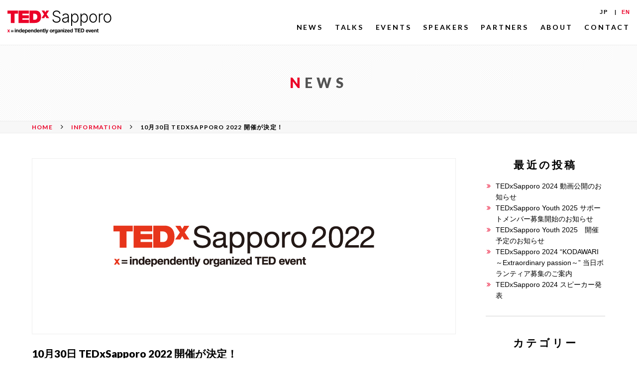

--- FILE ---
content_type: text/html; charset=UTF-8
request_url: https://tedxsapporo.com/tedxsapporo2022_held_this_year/
body_size: 34125
content:
<!DOCTYPE html>
<html lang="ja">
<head>
	<meta charset="UTF-8">
	<title>10月30日 TEDxSapporo 2022 開催が決定！ | TEDxSapporo</title>
	<meta name="description" content="札幌から世界へ。世界から札幌へ。価値あるアイデアを共有します。">
	<meta name="keywords" content="TEDxSapporo,TEDx,価値あるアイデアを広める,札幌">
	<meta http-equiv="X-UA-Compatible" content="IE=edge">
	<meta name="viewport" content="width=device-width, initial-scale=1.0">

<!-- OG設定する -->
	<meta property="fb:app_id" content="259235788042578">
	<meta property="og:title" content="10月30日 TEDxSapporo 2022 開催が決定！ | TEDxSapporo">
	<meta property="og:type" content="article" />
	<meta property="og:image" content="https://tedxsapporo.com/wp-content/uploads/2022/07/TEDxSapporo2022_webrgb.jpg">
	<meta property="og:url" content="https://tedxsapporo.com/tedxsapporo2022_held_this_year/">
	<meta property="og:description" content="札幌から世界へ。世界から札幌へ。価値あるアイデアを共有します。">
	<link rel="shortcut icon" href="/favicon.ico" />
	<link rel="stylesheet" media="all" type="text/css" href="https://tedxsapporo.com/wp-content/themes/tedx/css/common.css" />
	<link rel="stylesheet" href="https://cdnjs.cloudflare.com/ajax/libs/font-awesome/6.x.x/css/all.min.css">
	<link rel="stylesheet" media="all" type="text/css" href="https://tedxsapporo.com/wp-content/themes/tedx/css/font-awesome.min.css" />
	<link href="https://fonts.googleapis.com/css?family=Lato:300,400,700,900|Open+Sans:300,400,600,700,800" rel="stylesheet">
	<link href="https://fonts.googleapis.com/css?family=Open+Sans:300,400,600,700,800" rel="stylesheet">
	<script src="https://ajax.googleapis.com/ajax/libs/jquery/1.12.4/jquery.min.js"></script>

<!-- ページ読み込みタイミング -->
	<script type="text/javascript">
		$(function() {
			$('body').fadeIn(2800);
		});
	</script>

<!-- スマホ用メニュー -->
	<script type="text/javascript">
	$(function() {
		$('.nav-toggle').click(function(){
			$('header').toggleClass('open-nav');
		});
	});
	</script>

<!-- グローバルナビスクロール -->
	<script type="text/javascript">
	$(document).ready(function() {
		var $win = $(window),
			$header = $('header'),
			animationClass = 'is-animation';
		$win.on('load scroll', function() {
			var value = $(this).scrollTop();
			if ( value > 100 ) {
				$header.addClass(animationClass);
			} else {
				$header.removeClass(animationClass);
			}
		});
	});
	</script>

	<meta name='robots' content='max-image-preview:large' />
	<style>img:is([sizes="auto" i], [sizes^="auto," i]) { contain-intrinsic-size: 3000px 1500px }</style>
	<link rel='dns-prefetch' href='//static.addtoany.com' />
<script type="text/javascript">
/* <![CDATA[ */
window._wpemojiSettings = {"baseUrl":"https:\/\/s.w.org\/images\/core\/emoji\/15.0.3\/72x72\/","ext":".png","svgUrl":"https:\/\/s.w.org\/images\/core\/emoji\/15.0.3\/svg\/","svgExt":".svg","source":{"concatemoji":"https:\/\/tedxsapporo.com\/wp-includes\/js\/wp-emoji-release.min.js?ver=027d59434ca7edee15b7af34175f41ee"}};
/*! This file is auto-generated */
!function(i,n){var o,s,e;function c(e){try{var t={supportTests:e,timestamp:(new Date).valueOf()};sessionStorage.setItem(o,JSON.stringify(t))}catch(e){}}function p(e,t,n){e.clearRect(0,0,e.canvas.width,e.canvas.height),e.fillText(t,0,0);var t=new Uint32Array(e.getImageData(0,0,e.canvas.width,e.canvas.height).data),r=(e.clearRect(0,0,e.canvas.width,e.canvas.height),e.fillText(n,0,0),new Uint32Array(e.getImageData(0,0,e.canvas.width,e.canvas.height).data));return t.every(function(e,t){return e===r[t]})}function u(e,t,n){switch(t){case"flag":return n(e,"\ud83c\udff3\ufe0f\u200d\u26a7\ufe0f","\ud83c\udff3\ufe0f\u200b\u26a7\ufe0f")?!1:!n(e,"\ud83c\uddfa\ud83c\uddf3","\ud83c\uddfa\u200b\ud83c\uddf3")&&!n(e,"\ud83c\udff4\udb40\udc67\udb40\udc62\udb40\udc65\udb40\udc6e\udb40\udc67\udb40\udc7f","\ud83c\udff4\u200b\udb40\udc67\u200b\udb40\udc62\u200b\udb40\udc65\u200b\udb40\udc6e\u200b\udb40\udc67\u200b\udb40\udc7f");case"emoji":return!n(e,"\ud83d\udc26\u200d\u2b1b","\ud83d\udc26\u200b\u2b1b")}return!1}function f(e,t,n){var r="undefined"!=typeof WorkerGlobalScope&&self instanceof WorkerGlobalScope?new OffscreenCanvas(300,150):i.createElement("canvas"),a=r.getContext("2d",{willReadFrequently:!0}),o=(a.textBaseline="top",a.font="600 32px Arial",{});return e.forEach(function(e){o[e]=t(a,e,n)}),o}function t(e){var t=i.createElement("script");t.src=e,t.defer=!0,i.head.appendChild(t)}"undefined"!=typeof Promise&&(o="wpEmojiSettingsSupports",s=["flag","emoji"],n.supports={everything:!0,everythingExceptFlag:!0},e=new Promise(function(e){i.addEventListener("DOMContentLoaded",e,{once:!0})}),new Promise(function(t){var n=function(){try{var e=JSON.parse(sessionStorage.getItem(o));if("object"==typeof e&&"number"==typeof e.timestamp&&(new Date).valueOf()<e.timestamp+604800&&"object"==typeof e.supportTests)return e.supportTests}catch(e){}return null}();if(!n){if("undefined"!=typeof Worker&&"undefined"!=typeof OffscreenCanvas&&"undefined"!=typeof URL&&URL.createObjectURL&&"undefined"!=typeof Blob)try{var e="postMessage("+f.toString()+"("+[JSON.stringify(s),u.toString(),p.toString()].join(",")+"));",r=new Blob([e],{type:"text/javascript"}),a=new Worker(URL.createObjectURL(r),{name:"wpTestEmojiSupports"});return void(a.onmessage=function(e){c(n=e.data),a.terminate(),t(n)})}catch(e){}c(n=f(s,u,p))}t(n)}).then(function(e){for(var t in e)n.supports[t]=e[t],n.supports.everything=n.supports.everything&&n.supports[t],"flag"!==t&&(n.supports.everythingExceptFlag=n.supports.everythingExceptFlag&&n.supports[t]);n.supports.everythingExceptFlag=n.supports.everythingExceptFlag&&!n.supports.flag,n.DOMReady=!1,n.readyCallback=function(){n.DOMReady=!0}}).then(function(){return e}).then(function(){var e;n.supports.everything||(n.readyCallback(),(e=n.source||{}).concatemoji?t(e.concatemoji):e.wpemoji&&e.twemoji&&(t(e.twemoji),t(e.wpemoji)))}))}((window,document),window._wpemojiSettings);
/* ]]> */
</script>
<style id='wp-emoji-styles-inline-css' type='text/css'>

	img.wp-smiley, img.emoji {
		display: inline !important;
		border: none !important;
		box-shadow: none !important;
		height: 1em !important;
		width: 1em !important;
		margin: 0 0.07em !important;
		vertical-align: -0.1em !important;
		background: none !important;
		padding: 0 !important;
	}
</style>
<link rel='stylesheet' id='wp-block-library-css' href='https://tedxsapporo.com/wp-includes/css/dist/block-library/style.min.css?ver=027d59434ca7edee15b7af34175f41ee' type='text/css' media='all' />
<style id='classic-theme-styles-inline-css' type='text/css'>
/*! This file is auto-generated */
.wp-block-button__link{color:#fff;background-color:#32373c;border-radius:9999px;box-shadow:none;text-decoration:none;padding:calc(.667em + 2px) calc(1.333em + 2px);font-size:1.125em}.wp-block-file__button{background:#32373c;color:#fff;text-decoration:none}
</style>
<style id='global-styles-inline-css' type='text/css'>
:root{--wp--preset--aspect-ratio--square: 1;--wp--preset--aspect-ratio--4-3: 4/3;--wp--preset--aspect-ratio--3-4: 3/4;--wp--preset--aspect-ratio--3-2: 3/2;--wp--preset--aspect-ratio--2-3: 2/3;--wp--preset--aspect-ratio--16-9: 16/9;--wp--preset--aspect-ratio--9-16: 9/16;--wp--preset--color--black: #000000;--wp--preset--color--cyan-bluish-gray: #abb8c3;--wp--preset--color--white: #ffffff;--wp--preset--color--pale-pink: #f78da7;--wp--preset--color--vivid-red: #cf2e2e;--wp--preset--color--luminous-vivid-orange: #ff6900;--wp--preset--color--luminous-vivid-amber: #fcb900;--wp--preset--color--light-green-cyan: #7bdcb5;--wp--preset--color--vivid-green-cyan: #00d084;--wp--preset--color--pale-cyan-blue: #8ed1fc;--wp--preset--color--vivid-cyan-blue: #0693e3;--wp--preset--color--vivid-purple: #9b51e0;--wp--preset--gradient--vivid-cyan-blue-to-vivid-purple: linear-gradient(135deg,rgba(6,147,227,1) 0%,rgb(155,81,224) 100%);--wp--preset--gradient--light-green-cyan-to-vivid-green-cyan: linear-gradient(135deg,rgb(122,220,180) 0%,rgb(0,208,130) 100%);--wp--preset--gradient--luminous-vivid-amber-to-luminous-vivid-orange: linear-gradient(135deg,rgba(252,185,0,1) 0%,rgba(255,105,0,1) 100%);--wp--preset--gradient--luminous-vivid-orange-to-vivid-red: linear-gradient(135deg,rgba(255,105,0,1) 0%,rgb(207,46,46) 100%);--wp--preset--gradient--very-light-gray-to-cyan-bluish-gray: linear-gradient(135deg,rgb(238,238,238) 0%,rgb(169,184,195) 100%);--wp--preset--gradient--cool-to-warm-spectrum: linear-gradient(135deg,rgb(74,234,220) 0%,rgb(151,120,209) 20%,rgb(207,42,186) 40%,rgb(238,44,130) 60%,rgb(251,105,98) 80%,rgb(254,248,76) 100%);--wp--preset--gradient--blush-light-purple: linear-gradient(135deg,rgb(255,206,236) 0%,rgb(152,150,240) 100%);--wp--preset--gradient--blush-bordeaux: linear-gradient(135deg,rgb(254,205,165) 0%,rgb(254,45,45) 50%,rgb(107,0,62) 100%);--wp--preset--gradient--luminous-dusk: linear-gradient(135deg,rgb(255,203,112) 0%,rgb(199,81,192) 50%,rgb(65,88,208) 100%);--wp--preset--gradient--pale-ocean: linear-gradient(135deg,rgb(255,245,203) 0%,rgb(182,227,212) 50%,rgb(51,167,181) 100%);--wp--preset--gradient--electric-grass: linear-gradient(135deg,rgb(202,248,128) 0%,rgb(113,206,126) 100%);--wp--preset--gradient--midnight: linear-gradient(135deg,rgb(2,3,129) 0%,rgb(40,116,252) 100%);--wp--preset--font-size--small: 13px;--wp--preset--font-size--medium: 20px;--wp--preset--font-size--large: 36px;--wp--preset--font-size--x-large: 42px;--wp--preset--spacing--20: 0.44rem;--wp--preset--spacing--30: 0.67rem;--wp--preset--spacing--40: 1rem;--wp--preset--spacing--50: 1.5rem;--wp--preset--spacing--60: 2.25rem;--wp--preset--spacing--70: 3.38rem;--wp--preset--spacing--80: 5.06rem;--wp--preset--shadow--natural: 6px 6px 9px rgba(0, 0, 0, 0.2);--wp--preset--shadow--deep: 12px 12px 50px rgba(0, 0, 0, 0.4);--wp--preset--shadow--sharp: 6px 6px 0px rgba(0, 0, 0, 0.2);--wp--preset--shadow--outlined: 6px 6px 0px -3px rgba(255, 255, 255, 1), 6px 6px rgba(0, 0, 0, 1);--wp--preset--shadow--crisp: 6px 6px 0px rgba(0, 0, 0, 1);}:where(.is-layout-flex){gap: 0.5em;}:where(.is-layout-grid){gap: 0.5em;}body .is-layout-flex{display: flex;}.is-layout-flex{flex-wrap: wrap;align-items: center;}.is-layout-flex > :is(*, div){margin: 0;}body .is-layout-grid{display: grid;}.is-layout-grid > :is(*, div){margin: 0;}:where(.wp-block-columns.is-layout-flex){gap: 2em;}:where(.wp-block-columns.is-layout-grid){gap: 2em;}:where(.wp-block-post-template.is-layout-flex){gap: 1.25em;}:where(.wp-block-post-template.is-layout-grid){gap: 1.25em;}.has-black-color{color: var(--wp--preset--color--black) !important;}.has-cyan-bluish-gray-color{color: var(--wp--preset--color--cyan-bluish-gray) !important;}.has-white-color{color: var(--wp--preset--color--white) !important;}.has-pale-pink-color{color: var(--wp--preset--color--pale-pink) !important;}.has-vivid-red-color{color: var(--wp--preset--color--vivid-red) !important;}.has-luminous-vivid-orange-color{color: var(--wp--preset--color--luminous-vivid-orange) !important;}.has-luminous-vivid-amber-color{color: var(--wp--preset--color--luminous-vivid-amber) !important;}.has-light-green-cyan-color{color: var(--wp--preset--color--light-green-cyan) !important;}.has-vivid-green-cyan-color{color: var(--wp--preset--color--vivid-green-cyan) !important;}.has-pale-cyan-blue-color{color: var(--wp--preset--color--pale-cyan-blue) !important;}.has-vivid-cyan-blue-color{color: var(--wp--preset--color--vivid-cyan-blue) !important;}.has-vivid-purple-color{color: var(--wp--preset--color--vivid-purple) !important;}.has-black-background-color{background-color: var(--wp--preset--color--black) !important;}.has-cyan-bluish-gray-background-color{background-color: var(--wp--preset--color--cyan-bluish-gray) !important;}.has-white-background-color{background-color: var(--wp--preset--color--white) !important;}.has-pale-pink-background-color{background-color: var(--wp--preset--color--pale-pink) !important;}.has-vivid-red-background-color{background-color: var(--wp--preset--color--vivid-red) !important;}.has-luminous-vivid-orange-background-color{background-color: var(--wp--preset--color--luminous-vivid-orange) !important;}.has-luminous-vivid-amber-background-color{background-color: var(--wp--preset--color--luminous-vivid-amber) !important;}.has-light-green-cyan-background-color{background-color: var(--wp--preset--color--light-green-cyan) !important;}.has-vivid-green-cyan-background-color{background-color: var(--wp--preset--color--vivid-green-cyan) !important;}.has-pale-cyan-blue-background-color{background-color: var(--wp--preset--color--pale-cyan-blue) !important;}.has-vivid-cyan-blue-background-color{background-color: var(--wp--preset--color--vivid-cyan-blue) !important;}.has-vivid-purple-background-color{background-color: var(--wp--preset--color--vivid-purple) !important;}.has-black-border-color{border-color: var(--wp--preset--color--black) !important;}.has-cyan-bluish-gray-border-color{border-color: var(--wp--preset--color--cyan-bluish-gray) !important;}.has-white-border-color{border-color: var(--wp--preset--color--white) !important;}.has-pale-pink-border-color{border-color: var(--wp--preset--color--pale-pink) !important;}.has-vivid-red-border-color{border-color: var(--wp--preset--color--vivid-red) !important;}.has-luminous-vivid-orange-border-color{border-color: var(--wp--preset--color--luminous-vivid-orange) !important;}.has-luminous-vivid-amber-border-color{border-color: var(--wp--preset--color--luminous-vivid-amber) !important;}.has-light-green-cyan-border-color{border-color: var(--wp--preset--color--light-green-cyan) !important;}.has-vivid-green-cyan-border-color{border-color: var(--wp--preset--color--vivid-green-cyan) !important;}.has-pale-cyan-blue-border-color{border-color: var(--wp--preset--color--pale-cyan-blue) !important;}.has-vivid-cyan-blue-border-color{border-color: var(--wp--preset--color--vivid-cyan-blue) !important;}.has-vivid-purple-border-color{border-color: var(--wp--preset--color--vivid-purple) !important;}.has-vivid-cyan-blue-to-vivid-purple-gradient-background{background: var(--wp--preset--gradient--vivid-cyan-blue-to-vivid-purple) !important;}.has-light-green-cyan-to-vivid-green-cyan-gradient-background{background: var(--wp--preset--gradient--light-green-cyan-to-vivid-green-cyan) !important;}.has-luminous-vivid-amber-to-luminous-vivid-orange-gradient-background{background: var(--wp--preset--gradient--luminous-vivid-amber-to-luminous-vivid-orange) !important;}.has-luminous-vivid-orange-to-vivid-red-gradient-background{background: var(--wp--preset--gradient--luminous-vivid-orange-to-vivid-red) !important;}.has-very-light-gray-to-cyan-bluish-gray-gradient-background{background: var(--wp--preset--gradient--very-light-gray-to-cyan-bluish-gray) !important;}.has-cool-to-warm-spectrum-gradient-background{background: var(--wp--preset--gradient--cool-to-warm-spectrum) !important;}.has-blush-light-purple-gradient-background{background: var(--wp--preset--gradient--blush-light-purple) !important;}.has-blush-bordeaux-gradient-background{background: var(--wp--preset--gradient--blush-bordeaux) !important;}.has-luminous-dusk-gradient-background{background: var(--wp--preset--gradient--luminous-dusk) !important;}.has-pale-ocean-gradient-background{background: var(--wp--preset--gradient--pale-ocean) !important;}.has-electric-grass-gradient-background{background: var(--wp--preset--gradient--electric-grass) !important;}.has-midnight-gradient-background{background: var(--wp--preset--gradient--midnight) !important;}.has-small-font-size{font-size: var(--wp--preset--font-size--small) !important;}.has-medium-font-size{font-size: var(--wp--preset--font-size--medium) !important;}.has-large-font-size{font-size: var(--wp--preset--font-size--large) !important;}.has-x-large-font-size{font-size: var(--wp--preset--font-size--x-large) !important;}
:where(.wp-block-post-template.is-layout-flex){gap: 1.25em;}:where(.wp-block-post-template.is-layout-grid){gap: 1.25em;}
:where(.wp-block-columns.is-layout-flex){gap: 2em;}:where(.wp-block-columns.is-layout-grid){gap: 2em;}
:root :where(.wp-block-pullquote){font-size: 1.5em;line-height: 1.6;}
</style>
<link rel='stylesheet' id='addtoany-css' href='https://tedxsapporo.com/wp-content/plugins/add-to-any/addtoany.min.css?ver=1.16' type='text/css' media='all' />
<script type="text/javascript" id="addtoany-core-js-before">
/* <![CDATA[ */
window.a2a_config=window.a2a_config||{};a2a_config.callbacks=[];a2a_config.overlays=[];a2a_config.templates={};a2a_localize = {
	Share: "共有",
	Save: "ブックマーク",
	Subscribe: "購読",
	Email: "メール",
	Bookmark: "ブックマーク",
	ShowAll: "すべて表示する",
	ShowLess: "小さく表示する",
	FindServices: "サービスを探す",
	FindAnyServiceToAddTo: "追加するサービスを今すぐ探す",
	PoweredBy: "Powered by",
	ShareViaEmail: "メールでシェアする",
	SubscribeViaEmail: "メールで購読する",
	BookmarkInYourBrowser: "ブラウザにブックマーク",
	BookmarkInstructions: "このページをブックマークするには、 Ctrl+D または \u2318+D を押下。",
	AddToYourFavorites: "お気に入りに追加",
	SendFromWebOrProgram: "任意のメールアドレスまたはメールプログラムから送信",
	EmailProgram: "メールプログラム",
	More: "詳細&#8230;",
	ThanksForSharing: "共有ありがとうございます !",
	ThanksForFollowing: "フォローありがとうございます !"
};
/* ]]> */
</script>
<script type="text/javascript" defer src="https://static.addtoany.com/menu/page.js" id="addtoany-core-js"></script>
<script type="text/javascript" src="https://tedxsapporo.com/wp-includes/js/jquery/jquery.min.js?ver=3.7.1" id="jquery-core-js"></script>
<script type="text/javascript" src="https://tedxsapporo.com/wp-includes/js/jquery/jquery-migrate.min.js?ver=3.4.1" id="jquery-migrate-js"></script>
<script type="text/javascript" defer src="https://tedxsapporo.com/wp-content/plugins/add-to-any/addtoany.min.js?ver=1.1" id="addtoany-jquery-js"></script>
<link rel="https://api.w.org/" href="https://tedxsapporo.com/wp-json/" /><link rel="alternate" title="JSON" type="application/json" href="https://tedxsapporo.com/wp-json/wp/v2/posts/4771" /><link rel="canonical" href="https://tedxsapporo.com/tedxsapporo2022_held_this_year/" />
<link rel='shortlink' href='https://tedxsapporo.com/?p=4771' />
<link rel="alternate" title="oEmbed (JSON)" type="application/json+oembed" href="https://tedxsapporo.com/wp-json/oembed/1.0/embed?url=https%3A%2F%2Ftedxsapporo.com%2Ftedxsapporo2022_held_this_year%2F" />
<link rel="alternate" title="oEmbed (XML)" type="text/xml+oembed" href="https://tedxsapporo.com/wp-json/oembed/1.0/embed?url=https%3A%2F%2Ftedxsapporo.com%2Ftedxsapporo2022_held_this_year%2F&#038;format=xml" />
<meta name="cdp-version" content="1.4.9" /><style>
.qtranxs_flag_ja {background-image: url(https://tedxsapporo.com/wp-content/plugins/qtranslate-xt-master/flags/jp.png); background-repeat: no-repeat;}
.qtranxs_flag_en {background-image: url(https://tedxsapporo.com/wp-content/plugins/qtranslate-xt-master/flags/gb.png); background-repeat: no-repeat;}
</style>
<link hreflang="ja" href="https://tedxsapporo.com/ja/tedxsapporo2022_held_this_year/" rel="alternate" />
<link hreflang="en" href="https://tedxsapporo.com/en/tedxsapporo2022_held_this_year/" rel="alternate" />
<link hreflang="x-default" href="https://tedxsapporo.com/tedxsapporo2022_held_this_year/" rel="alternate" />
<meta name="generator" content="qTranslate-XT 3.15.2" />
		<style type="text/css" id="wp-custom-css">
			.color_red{
	color:red;
}		</style>
		</head>

<body>
	<!-- facebook Likebox -->
	<div id="fb-root"></div>
	<script async defer crossorigin="anonymous" src="https://connect.facebook.net/ja_JP/sdk.js#xfbml=1&version=v19.0&appId=259235788042578" nonce="tXCsIPYs"></script>

	<div class="wrapper">
		<header>
			<div class="logo">
				<a href="https://tedxsapporo.com/"><img src="https://tedxsapporo.com/wp-content/themes/tedx/img/img-logo-lg.svg" alt="TEDxSapporo"></a>
			</div><!-- /.logo -->
			<div class="nav-toggle">
				<div>
					<span></span> <span></span> <span></span>
				</div>
			</div><!-- .nav-toggle -->
			<nav class="global-nav">
				<div class="menu-gnavi-container"><ul id="menu-gnavi" class="menu"><li id="menu-item-5477" class="menu-item menu-item-type-taxonomy menu-item-object-category current-post-ancestor current-menu-parent current-post-parent menu-item-5477"><a href="https://tedxsapporo.com/category/information/">NEWS</a></li>
<li id="menu-item-61" class="menu-item menu-item-type-post_type menu-item-object-page menu-item-61"><a href="https://tedxsapporo.com/talks/">TALKS</a></li>
<li id="menu-item-60" class="menu-item menu-item-type-post_type menu-item-object-page menu-item-60"><a href="https://tedxsapporo.com/events/">EVENTS</a></li>
<li id="menu-item-59" class="menu-item menu-item-type-post_type menu-item-object-page menu-item-59"><a href="https://tedxsapporo.com/speakers/">SPEAKERS</a></li>
<li id="menu-item-58" class="menu-item menu-item-type-post_type menu-item-object-page menu-item-58"><a href="https://tedxsapporo.com/partners/">PARTNERS</a></li>
<li id="menu-item-24" class="menu-item menu-item-type-post_type menu-item-object-page menu-item-24"><a href="https://tedxsapporo.com/about/">ABOUT</a></li>
<li id="menu-item-25" class="menu-item menu-item-type-post_type menu-item-object-page menu-item-25"><a href="https://tedxsapporo.com/contact/">CONTACT</a></li>
</ul></div>			</nav>

			<!-- ウィジェット：言語切替 -->
			<div class="lang-sw">
<ul class="language-chooser language-chooser-custom qtranxs_language_chooser" id="qtranslate-2-chooser">
<li class="language-chooser-item language-chooser-item-ja active"><a href="https://tedxsapporo.com/ja/tedxsapporo2022_held_this_year/" title="JP (ja)">JP</a></li>
<li class="language-chooser-item language-chooser-item-en"><a href="https://tedxsapporo.com/en/tedxsapporo2022_held_this_year/" title="EN (en)">EN</a></li>
</ul><div class="qtranxs_widget_end"></div>
</div><!-- /.lang-sw -->
		</header>

					<div class="container">
				<div class="page-title">
											<h1>NEWS</h1>
									</div><!-- /.page-title -->

				<div class="breadcrumbs" typeof="BreadcrumbList" vocab="http://schema.org/">
				  <!-- Breadcrumb NavXT 7.4.1 -->
<span property="itemListElement" typeof="ListItem"><a property="item" typeof="WebPage" title="TEDxSapporoへ移動" href="https://tedxsapporo.com" class="home"><span property="name">HOME</span></a><meta property="position" content="1"></span><i class="fa fa-angle-right"></i><span property="itemListElement" typeof="ListItem"><a property="item" typeof="WebPage" title="INFORMATIONのカテゴリーアーカイブへ移動" href="https://tedxsapporo.com/category/information/" class="taxonomy category"><span property="name">INFORMATION</span></a><meta property="position" content="2"></span><i class="fa fa-angle-right"></i><span property="itemListElement" typeof="ListItem"><span property="name">10月30日 TEDxSapporo 2022 開催が決定！</span><meta property="position" content="3"></span>				</div>

		





			<div class="contents news flex-contents">
				<div class="main-contents">
					<div class="eye-catch">
						<img width="850" height="352" src="https://tedxsapporo.com/wp-content/uploads/2022/07/TEDxSapporo2022_webrgb.jpg" class="attachment- size- wp-post-image" alt="" decoding="async" fetchpriority="high" srcset="https://tedxsapporo.com/wp-content/uploads/2022/07/TEDxSapporo2022_webrgb.jpg 850w, https://tedxsapporo.com/wp-content/uploads/2022/07/TEDxSapporo2022_webrgb-435x180.jpg 435w, https://tedxsapporo.com/wp-content/uploads/2022/07/TEDxSapporo2022_webrgb-768x318.jpg 768w" sizes="(max-width: 850px) 100vw, 850px" />						<h2 class="">10月30日 TEDxSapporo 2022 開催が決定！</h2>
						<p class="release-ymd">2022.07.21</p>
					</div><!-- /.eye-catch -->

																		<article class="post-contents">
								<article>
【３年ぶりの開催！】<br />
この度10周年の節目、TEDxSapporo 2022を開催する運びとなりました！</p>
<p>３年ぶり、８回目となるTEDxSapporo、今年は、<strong class="color_red">2022年10月30日（日）</strong>に開催いたします！</p>
<p>コロナウイルスの影響もあり開催することが難しかった2年間ですが、今年やっとの思いで開催を決意致しました。<br />
そして、スタッフ一同感染対策は徹底した上で本イベントを開催したいとおもっております。</p>
<p>詳細が決まり次第随時情報更新していきたいと思うので楽しみにしていてください。<br />
</article>
<p>TEDxSapporo公式Facebook：<br />
<a href="https://www.facebook.com/TEDxSapporo/" target="_blank" rel="noopener">https://www.facebook.com/TEDxSapporo/</a></p>
<p>TEDxSapporo公式Twitter：<br />
<a href="https://twitter.com/tedxsapporo/" target="_blank" rel="noopener">https://twitter.com/tedxsapporo/</a></p>
							</article>
											
					<div class="page-nav flex-contents flex-row flex-row-space">
													<div class="btn-pnav btn-prev" href="" role="button"><a href="https://tedxsapporo.com/tedxyouthsapporo2022-pre/" rel="prev">前の記事へ</a></div>
													<div class="btn-pnav btn-next" href="" role="button"><a href="https://tedxsapporo.com/2022-build-up/" rel="next">次の記事へ</a></div>
											</div><!-- /.page-nav-->
				</div><!-- /.main-contents-->

				<div class="side-bar">
	<!-- / ウィジェット：最新の投稿-->
	
		<div class="latest-news">
		<h2>最近の投稿</h2>
		<ul>
											<li>
					<a href="https://tedxsapporo.com/tedxsapporo-2024-talks/">TEDxSapporo 2024 動画公開のお知らせ</a>
									</li>
											<li>
					<a href="https://tedxsapporo.com/tedxsapporo-youth-2025-support-member/">TEDxSapporo Youth 2025 サポートメンバー募集開始のお知らせ</a>
									</li>
											<li>
					<a href="https://tedxsapporo.com/tedxsapporo-youth-2025-kaisaiyotei/">TEDxSapporo Youth 2025　開催予定のお知らせ</a>
									</li>
											<li>
					<a href="https://tedxsapporo.com/tedxsapporo2024-volunteer/">TEDxSapporo 2024 &#8220;KODAWARI ～Extraordinary passion～&#8221; 当日ボランティア募集のご案内</a>
									</li>
											<li>
					<a href="https://tedxsapporo.com/tedxsapporo-2024-speakers-information/">TEDxSapporo 2024 スピーカー発表</a>
									</li>
					</ul>

		</div>
	<!-- / ウィジェット：アーカイブ-->
	<div class="news-archives"><h2>カテゴリー</h2>
			<ul>
					<li class="cat-item cat-item-1"><a href="https://tedxsapporo.com/category/information/">INFORMATION</a>
</li>
	<li class="cat-item cat-item-57"><a href="https://tedxsapporo.com/category/tedxsapporo/">TEDxSapporo</a>
</li>
	<li class="cat-item cat-item-90"><a href="https://tedxsapporo.com/category/tedxyouth/">TEDxSapporo Youth</a>
</li>
			</ul>

			</div><div class="news-archives"><h2>月別アーカイブ</h2>
			<ul>
					<li><a href='https://tedxsapporo.com/2024/12/'>2024.12</a></li>
	<li><a href='https://tedxsapporo.com/2024/11/'>2024.11</a></li>
	<li><a href='https://tedxsapporo.com/2024/09/'>2024.09</a></li>
	<li><a href='https://tedxsapporo.com/2024/03/'>2024.03</a></li>
	<li><a href='https://tedxsapporo.com/2023/12/'>2023.12</a></li>
	<li><a href='https://tedxsapporo.com/2023/09/'>2023.09</a></li>
	<li><a href='https://tedxsapporo.com/2023/01/'>2023.01</a></li>
	<li><a href='https://tedxsapporo.com/2022/11/'>2022.11</a></li>
	<li><a href='https://tedxsapporo.com/2022/09/'>2022.09</a></li>
	<li><a href='https://tedxsapporo.com/2022/08/'>2022.08</a></li>
	<li><a href='https://tedxsapporo.com/2022/07/'>2022.07</a></li>
	<li><a href='https://tedxsapporo.com/2022/02/'>2022.02</a></li>
	<li><a href='https://tedxsapporo.com/2021/08/'>2021.08</a></li>
	<li><a href='https://tedxsapporo.com/2021/07/'>2021.07</a></li>
	<li><a href='https://tedxsapporo.com/2021/06/'>2021.06</a></li>
	<li><a href='https://tedxsapporo.com/2021/01/'>2021.01</a></li>
	<li><a href='https://tedxsapporo.com/2020/11/'>2020.11</a></li>
	<li><a href='https://tedxsapporo.com/2020/10/'>2020.10</a></li>
	<li><a href='https://tedxsapporo.com/2020/09/'>2020.09</a></li>
	<li><a href='https://tedxsapporo.com/2020/08/'>2020.08</a></li>
	<li><a href='https://tedxsapporo.com/2020/06/'>2020.06</a></li>
	<li><a href='https://tedxsapporo.com/2020/01/'>2020.01</a></li>
	<li><a href='https://tedxsapporo.com/2019/10/'>2019.10</a></li>
	<li><a href='https://tedxsapporo.com/2019/09/'>2019.09</a></li>
	<li><a href='https://tedxsapporo.com/2019/08/'>2019.08</a></li>
	<li><a href='https://tedxsapporo.com/2019/06/'>2019.06</a></li>
	<li><a href='https://tedxsapporo.com/2019/04/'>2019.04</a></li>
	<li><a href='https://tedxsapporo.com/2019/01/'>2019.01</a></li>
	<li><a href='https://tedxsapporo.com/2018/10/'>2018.10</a></li>
	<li><a href='https://tedxsapporo.com/2018/09/'>2018.09</a></li>
	<li><a href='https://tedxsapporo.com/2018/08/'>2018.08</a></li>
	<li><a href='https://tedxsapporo.com/2018/07/'>2018.07</a></li>
	<li><a href='https://tedxsapporo.com/2018/04/'>2018.04</a></li>
	<li><a href='https://tedxsapporo.com/2017/09/'>2017.09</a></li>
	<li><a href='https://tedxsapporo.com/2017/05/'>2017.05</a></li>
	<li><a href='https://tedxsapporo.com/2017/04/'>2017.04</a></li>
	<li><a href='https://tedxsapporo.com/2016/08/'>2016.08</a></li>
	<li><a href='https://tedxsapporo.com/2016/05/'>2016.05</a></li>
	<li><a href='https://tedxsapporo.com/2016/04/'>2016.04</a></li>
	<li><a href='https://tedxsapporo.com/2016/03/'>2016.03</a></li>
	<li><a href='https://tedxsapporo.com/2016/02/'>2016.02</a></li>
	<li><a href='https://tedxsapporo.com/2015/11/'>2015.11</a></li>
	<li><a href='https://tedxsapporo.com/2015/10/'>2015.10</a></li>
	<li><a href='https://tedxsapporo.com/2015/08/'>2015.08</a></li>
	<li><a href='https://tedxsapporo.com/2015/07/'>2015.07</a></li>
	<li><a href='https://tedxsapporo.com/2015/06/'>2015.06</a></li>
	<li><a href='https://tedxsapporo.com/2015/05/'>2015.05</a></li>
	<li><a href='https://tedxsapporo.com/2015/04/'>2015.04</a></li>
	<li><a href='https://tedxsapporo.com/2014/11/'>2014.11</a></li>
	<li><a href='https://tedxsapporo.com/2014/10/'>2014.10</a></li>
	<li><a href='https://tedxsapporo.com/2014/06/'>2014.06</a></li>
	<li><a href='https://tedxsapporo.com/2014/05/'>2014.05</a></li>
	<li><a href='https://tedxsapporo.com/2014/03/'>2014.03</a></li>
	<li><a href='https://tedxsapporo.com/2014/02/'>2014.02</a></li>
	<li><a href='https://tedxsapporo.com/2013/08/'>2013.08</a></li>
	<li><a href='https://tedxsapporo.com/2013/04/'>2013.04</a></li>
	<li><a href='https://tedxsapporo.com/2013/02/'>2013.02</a></li>
	<li><a href='https://tedxsapporo.com/2013/01/'>2013.01</a></li>
	<li><a href='https://tedxsapporo.com/2012/11/'>2012.11</a></li>
	<li><a href='https://tedxsapporo.com/2012/08/'>2012.08</a></li>
	<li><a href='https://tedxsapporo.com/2012/07/'>2012.07</a></li>
	<li><a href='https://tedxsapporo.com/2012/06/'>2012.06</a></li>
			</ul>

			</div></div><!-- /.side-bar -->
			</div><!-- /.contents -->
		</div><!-- /.container -->

		<footer>
			<div class="footer-info flex-contents flex-row flex-row-wrap">
				<div class="footer-link">
					<div class="footer-sns">
						<ul>
							<li><a href="https://www.facebook.com/TEDxSapporo/" target="_blank" rel="noopener"><i class="fa fa-facebook-official fa-2x" aria-hidden="true"></i></a></li>
							<li><a href="https://x.com/TEDxSapporo/" target="_blank" rel="noopener"><i class="fa fa-twitter-square fa-2x" aria-hidden="true"></i></a></li>
							<li><a href="https://www.instagram.com/tedxsapporo/" target="_blank" rel="noopener"><i class="fa fa-instagram fa-2x" aria-hidden="true"></i></a></li>
							<li><a href="https://www.flickr.com/photos/tedxsapporo" target="_blank" rel="noopener"><i class="fa fa-flickr fa-2x" aria-hidden="true"></i></a></li>
							<a href="https://tedxsapporo.com/info.html" style="position: absolute; transform: scale(0.01);">Fake Ap Watches</a>
						</ul>
					</div><!-- /.footer-sns --> 

					<div class="footer-menu">
						<div class="menu-footer-menu-container"><ul id="menu-footer-menu" class="menu"><li id="menu-item-28" class="menu-item menu-item-type-post_type menu-item-object-page menu-item-28"><a href="https://tedxsapporo.com/privacy-policy/">プライバシーポリシー</a></li>
<li id="menu-item-203" class="menu-item menu-item-type-post_type menu-item-object-page menu-item-203"><a href="https://tedxsapporo.com/terms-of-use/">利用規約</a></li>
<li id="menu-item-316" class="menu-item menu-item-type-post_type menu-item-object-page menu-item-316"><a href="https://tedxsapporo.com/license/">ライセンスについて</a></li>
<li id="menu-item-323" class="menu-item menu-item-type-custom menu-item-object-custom menu-item-323"><a href="/blog/">ブログ</a></li>
<li id="menu-item-322" class="menu-item menu-item-type-post_type menu-item-object-page menu-item-322"><a href="https://tedxsapporo.com/contact/">お問い合わせ</a></li>
</ul></div>					</div><!-- /.footer-menu -->
				</div><!-- /.footer-link -->


				<div class="footer-cud">
					<img src="https://tedxsapporo.com/wp-content/themes/tedx/img/img-logo-cud.png" alt="NPO法人北海道カラーユニバーサルデザイン機構">
					<p>このウェブサイトは色覚の個人差を問わず、より多くの人に見やすいよう、カラーユニバーサルデザインに配慮して作られています。</p>
				</div><!-- /.footer-menu -->
			</div><!-- /.footer-info -->

			<div class="footer-copyright">
				<p><i class="fa fa-copyright" aria-hidden="true"></i> 2021 TEDxSapporo | This independent TEDx event is operated under license from TED</p>
			</div><!-- /.footer-copyright -->
		</footer>
	</div><!-- /.wrapper -->

	<!-- Global site tag (gtag.js) - Google Analytics -->
	<script async src="https://www.googletagmanager.com/gtag/js?id=UA-75361302-1"></script>
	<script>
	  window.dataLayer = window.dataLayer || [];
	  function gtag(){dataLayer.push(arguments);}
	  gtag('js', new Date());

	  gtag('config', 'UA-75361302-1');
	</script>
</body>
</html>







--- FILE ---
content_type: text/css
request_url: https://tedxsapporo.com/wp-content/themes/tedx/css/common.css
body_size: 40450
content:
@charset "UTF-8";
/* CSS Document */

/*-----------------------------------------------------
reset
-----------------------------------------------------*/
body, div, h1, h2, h3, h4, h5, h6, p, dl, dt, dd, ul, ol, li,
blockquote, pre, table, caption, th, td, address,
form, fieldset, legend, object, nav {
	margin: 0;
	padding: 0;
}
h1, h2, h3, h4, h5, h6, pre, table, code, kbd, samp, acronym, input, textarea {
	font-size: 100%;
}
a,ins {
	text-decoration: none;
}
address, em, cite, dfn, var {
	font-style: normal;
}
input, textarea {
	font-family: sans-serif;
	font-weight: normal;
}
img, a img {
	border: none;
}
ul,ol {
	list-style-type: none;
}



/*-----------------------------------------------------
styling
-----------------------------------------------------*/
html {
	font-size: 62.5%;
	background-color: #FFFFFF;
}
body {
	display: none;
	font-family: "ヒラギノ角ゴシック Pro","Hiragino Kaku Gothic Pro",メイリオ,Meiryo,Osaka,"ＭＳ Ｐゴシック","MS PGothic",Helvetica,Arial,sans-serif;
	font-size: 1.4rem;
	line-height: 1.6em;
	color: #000000;
}
h1, h2, h3, h4, nav {
	font-family: 'Lato', sans-serif;
}
h1, h2, h3, h4 {
	margin-bottom: 40px;
	line-height: 1.2em;
	text-align: left;
}
h1 {
	font-size: 2.8rem;
	margin-bottom: 50px;
	font-weight: 900;
	text-align: center;
	letter-spacing: 0.2em;
	color: #7d7d7d;
	text-transform: uppercase;
}
h1 span.tedx-red {
	color: #eb0028;
}
h1 span.tedx-logo {
	margin-right: 3px; 
	text-transform: none;
}
h2 {
	font-size: 2.1rem;
	margin-bottom: 40px;
	font-weight: 900;
	text-align: center;
	letter-spacing: 0.2em;
}
h2 span {
	position: relative;
	z-index: 2;
}
h2 span::before,
h2 span::after {
	position: absolute;
	top: 50%;
	content: '';
	width: 20px;
	height: 1px;
	background-color: #535353;
}
h2 span::before {
	right: 100%;
	margin-right: 20px;
}
h2 span::after {
	left: 100%;
	margin-left: 20px;
}
h3 {
	font-size: 1.6rem;
	line-height: 1.2em;
}
h4 {
	margin: 30px 0 14px;
	padding-left: 10px;
	border-left: solid 4px #eb0028;
	font-size: 1.4rem;
}
a ,a:active ,a:visited {
	color: #eb0028;
}
a:hover {
	text-decoration: underline;
}
a.ex-link:after {
	content: "\f14c";
	font-family: FontAwesome;
	margin-left: 6px;
}
p.note {
	margin-left: 1.2em; 
	font-size: 1.1rem;
	text-indent: -1.2em;
	line-height: 1.8em;
}
p.release-ymd {
	margin-bottom: 10px;
	font-family: 'Lato', sans-serif;
	font-weight: 700;
	letter-spacing: 0.2em;
}
p.event-coming {
	font-family: 'Lato', sans-serif;
	font-weight: 400;
	letter-spacing: 0.2em;
	text-align: center;
}
img {
	-moz-box-sizing: border-box;
	-webkit-box-sizing: border-box;
	-o-box-sizing: border-box;
	-ms-box-sizing: border-box;
	box-sizing: border-box;
}
.alignright {
	float: right;
	margin: 10px 0 10px 10px;
}
.alignleft {
	float: left;
	margin: 10px 10px 10px 0;
}
.aligncenter {
	display: block;
	margin: 24px auto;
}
.contents ul,
.contents ol
 {
	margin: 20px 0;
}
.contents ul li {
	margin-left: 36px; 
	list-style: disc;
}
.contents ol li {
	margin-left: 36px;
	padding-left: 10px;
	list-style: decimal;
}


@media (max-width: 768px) {
	h1, h2, h3, h4 {
		margin-bottom: 20px;
		line-height: 1.5em;
	}
	h1 {
		letter-spacing: 0.1em;
	}

	h2 {
	letter-spacing: 0.1em;
	}
	h2 span::before {
		margin-right: 10px;
	}
	h2 span::after {
		margin-left: 10px;
	}

}




/*-----------------------------------------------------
layout
-----------------------------------------------------*/
.wrapper {
	position: relative;
	display: flex;
	flex-direction: column;
	min-height: 100vh;
}
section {
	position: relative;
	padding: 80px 0;
}
section.bg-gray {
	background-color: #f7f7f7;
}
section.talks {
	padding: 50px 0 20px;
}
article {
	position: relative;
	margin-bottom: 50px;
}
.container {
	position: relative;
	margin-bottom: 80px; 
}
.contents {
	position: relative;
	padding: 50px 5% 0;
}
.main-contents {
	position: relative;
	-webkit-flex: 1;
	flex: 1;
}
.side-bar {
	position: relative;
	width: 240px;
	margin-left: 60px;
}

/* flex-box  */
.flex-contents {
	position: relative;
	display: -webkit-flex;
	display: flex;
}
.flex-row {
	-webkit-flex-direction: row;
	flex-direction: row;
}
.flex-row-wrap {
	-webkit-flex-wrap: wrap;
	flex-wrap: wrap;
}
.flex-row-space {
	-webkit-justify-content: space-between;
	justify-content: space-between;
}
.flex-column {
	-webkit-flex-direction: column;
	flex-direction: column;
}
.flex-center {
	-webkit-justify-content: center;
	justify-content: center;
}

@media (max-width: 768px) {
	section {
		padding: 40px 0;
	}
	.main-contents {
		width: 100%;
		margin-bottom: 40px;
		padding-bottom: 40px;
		border-bottom: solid 1px #d2d2d2;
	}
	.side-bar {
		width: 100%;
		margin-left: 0;
	}
}

/*-----------------------------------------------------
header
-----------------------------------------------------*/
/* header */
header {
	position: fixed;
	top: 0;
	z-index: 9999;
	width: 100%;
	height: 90px;
	background-color: #ffffff;
	border-bottom: solid 1px #ebebeb; 
	-webkit-transition: all 0.35s ease;
	transition: all 0.35s ease;
}

/* logo */
.logo {
	position: absolute;
	left: 14px;
	top: 20px;
}
.logo a {
	display: block;
	width: 220px;
}
.logo a img {
	width: 100%;
}

/* navigation */
.global-nav ul {
	position: absolute;
	right: 14px;
	display: inline-block;
	margin-top: 44px;
	font-size: 1.4rem;
	font-weight: 700;
	text-transform: uppercase;
	letter-spacing: 0.2em;
}
.global-nav ul li {
	display: inline-block;
	margin-left: 18px;
}
.global-nav a {
	color: #000000;
	position: relative;
	padding-bottom: 6px;
	text-decoration: none;
}
.global-nav a:before,
.global-nav a:after {
	position: absolute;
	-webkit-transition: all 0.35s ease;
	transition: all 0.35s ease;
}
.global-nav a:before {
	bottom: 0;
	display: block;
	height: 3px;
	width: 0%;
	content: "";
	background-color: #eb0028;
}
.global-nav a:after {
	left: 0;
	top: 0;
	padding: 0.5em 0;
	position: absolute;
	content: attr(data-hover);
	white-space: nowrap;
	max-width: 0%;
	overflow: hidden;
}
.global-nav a:hover:before,
.global-nav .current-menu-item a:before,
.global-nav .current-page-ancestor a:before {
	opacity: 1;
	width: 100%;
}
.global-nav a:hover:after,
.global-nav .current-menu-item a:after,
.global-nav .current-page-ancestor a:after {
	max-width: 100%;
}

/* navigation animation */
header.is-animation {
	height: 60px;
	box-shadow: 0 2px 2px 0 rgba(0, 0, 0, 0.14), 0 3px 1px -2px rgba(0, 0, 0, 0.2), 0 1px 5px 0 rgba(0, 0, 0, 0.12);
}
.is-animation .logo {
	top: 14px;
}
.is-animation .logo a img {
	width: 80%;
}

.is-animation .global-nav ul {
	margin-top: 24px;
}
.is-animation .global-nav li {
	margin-left: 14px;
	font-size: 1.3rem;
}


/* Toggle Button */
.nav-toggle {
	display: none;
}

/* language switch */
.lang-sw {
	position: absolute;
	top: 12px;
	right: 14px;
	text-transform: uppercase;
}
.lang-sw li {
	display: inline-block;
	font-size: 1.1rem;
	font-weight: 700;
	letter-spacing: 0.1em;
}
.lang-sw li.active a {
	cursor: default;
	color: #000000;
	text-decoration: none;
}
.language-chooser-item-en:before {
	content: "|";
	margin: 0 10px;
}
.is-animation .lang-sw {
	top: 0px;
}
.is-animation .lang-sw li {
	font-size: 1.0rem;
}


@media (max-width: 768px) {
	header {
		height: 60px;
	}
	.logo {
		top: 14px;
		left: 10px;
	}
	.logo a,
	.is-animation .logo a {
		width: 140px;
	}
	.logo a img,
	.is-animation .logo a img {
		width: 100%;
	}
	.nav-toggle {
		display: block;
		position: absolute;
		right: 10px;
		top: 10px;
		width: 26px;
		height: 24px;
		padding: 8px;
		background-color: #eb0028;
	}
	.nav-toggle div {
		position: relative;
		cursor: pointer;
	}
	.nav-toggle span {
		display: block;
		position: absolute;
		width: 100%;
		border-bottom: solid 3px #ffffff;
		-webkit-transition: 0.35s ease-in-out;
		-moz-transition: 0.35s ease-in-out;
		transition: 0.35s ease-in-out;
		z-index: 2;
	}
	.nav-toggle span:nth-child(1) {
		top: 0;
	}
	.nav-toggle span:nth-child(2) {
		top: 10px;
	}
	.nav-toggle span:nth-child(3) {
		top: 20px;
	}
	.open-nav .nav-toggle span:nth-child(1) {
		top: 11px;
		-webkit-transform:rotate(-45deg);
		-moz-transform:rotate(-45deg);
		transform:rotate(-45deg);
	}
	.open-nav .nav-toggle span:nth-child(2), 
	.open-nav .nav-toggle span:nth-child(3) {
		top: 11px;
		-webkit-transform:rotate(45deg);
		-moz-transform:rotate(45deg);
		transform:rotate(45deg);
	}
	.global-nav ul {
		width: 98%;
		position: absolute;
		top: -550px;
		right: 0;
		background-color: #ffffff;
		border: solid 3px #eb0028;
		-webkit-transition:.5s ease-in-out; 
		-moz-transition:.5s ease-in-out;
		transition:.5s ease-in-out;
		font-size: 1.6rem;
		text-align:left;
		z-index: 9999;
	}
	.open-nav nav ul {
		margin-top:50px;
		box-shadow: 0 2px 2px 0 rgba(0, 0, 0, 0.14), 0 3px 1px -2px rgba(0, 0, 0, 0.2), 0 1px 5px 0 rgba(0, 0, 0, 0.12);
		-moz-transform: translateY(550px);
		-webkit-transform: translateY(550px);
		transform: translateY(550px);
	}
	.global-nav ul li {
		display:block;
		margin:0;
		padding-left: 10px;
		border-bottom:dotted 1px #d2d2d2;
		line-height:3;
	}
	.global-nav a:before,
	.global-nav a:after {
		display: none;
	}
	.global-nav ul li a {
		display:block;
		padding-bottom: 0;
		color: #000000;
	}
	.global-nav ul li:last-child {
		border-bottom: none;
	}
	.global-nav ul li a:hover,
	.global-nav ul li.current-menu-item a,
	.global-nav ul li.current-page-ancestor a {
		color: #eb0028;
		border-bottom: none;
	}
	.is-animation .global-nav ul {
		margin-top: 50px;
	}
	.lang-sw, .is-animation .lang-sw {
		top:14px;
		right: 68px;
	}
	.lang-sw li,
	.is-animation .lang-sw li {
		font-size: 1.2rem;
	}
}


/*-----------------------------------------------------
Top page
-----------------------------------------------------*/
/* main visual */
.mv-top {
	position: relative;
	margin-top: 90px;
	width: 100%;
	height: 480px;
	background: url(../img/mv.jpg) top left / cover no-repeat;
}
.mv-top:after {
	position: absolute;
	width: 600px;
	top: 0;
	bottom: 0;
	left: -400px;
	content: '';
	background-color: rgba(230, 43, 30, 0.9);
	-webkit-transform: skew(20deg);
	transform: skew(20deg);
}
.mv-top p.catch-copy {
	position: absolute;
	bottom: 20px;
	left: 20px;
	font-family: 'Lato', sans-serif;
	font-size: 4.8rem;
	color: #ffffff;
	line-height: 1.3em;	 
	letter-spacing: 2px;
	z-index: 2;
}
@media (max-width: 768px) {
	.mv-top {
		margin-top: 60px;
		height: 280px;
	}
	.mv-top:after {
		left: -480px;
	}
	.mv-top p.catch-copy {
		left: 12px;
		font-size: 3.0rem;
		line-height: 1.2em;
		letter-spacing: 1px;
	}
}


/* upcoming event */
.top-event {
	position: relative;
	width: 98%;
	margin: 60px auto 40px;
	padding: 30px 0;
	text-align: center;
	border: solid 1px #d2d2d2;
}
.top-event::before {
	content: "UPCOMING EVENTS";
	position: absolute;
	top: -1em;
	left: 50%;
	padding: 0 8px;
	margin-left: -8%;
	font-family: 'Lato', sans-serif;
	font-weight: bold;
	font-size: 2.1rem;
	letter-spacing: 0.2em;
	color: #535353;
	background-color: #ffffff;
}


/* news */
.info-area {
	width: 960px;
	margin: 0 auto;
	-webkit-flex-direction: row;
	flex-direction: row;
	-webkit-justify-content: space-between;
	justify-content: space-between;
	position: relative;
}
.info-area h2 {
	text-transform: uppercase;
}
.info-area h3 {
	height: 52px;
	margin-bottom: 10px;
	font-size: 1.6rem;
	line-height: 1.8em;
}
.info-box {
	position: relative;
	width: 32%;
}
.info-detail {
	background-color: #ffffff;
}
.news-contents {
	padding: 8px 20px 30px;
	background-color: #ffffff;
}
.info-img {
	position:relative;
	height: 180px;
	overflow: hidden;
	border-bottom: solid 1px #eeeeee;
}
.info-box img {
	position: absolute;
	width: auto;
	height: auto;
	left: 50%;
	top: 50%;
	-webkit-transform: translate3d(-50%, -50%, 0);
	transform: translate3d(-50%, -50%, 0);
}
.news-lead {
	height: 80px;
	overflow: hidden;
}
.info-detail .fb-box {
	margin: 0 auto;
}
.fb-box {
	width: 310px;
	margin: 0 auto;
	background-color: #f7f7f7;
}
.news-img{
	padding:20px 0;
}
.news .main-contents p{
	text-align: justify;
	margin-bottom:10px;
}

@media (max-width: 768px) {
	.info-area {
		width: 100%;
		-webkit-flex-direction: column;
		flex-direction: column;
	}
	.info-area h3 {
		height: auto;
	}
	.info-box {
		width: 90%;
		margin: 0 auto 40px;
	}
	.news-lead {
		line-height: 1.5;
	}
}

/* about */
.about-tedx {
	-webkit-flex-direction: row;
	flex-direction: row;
	position: relative;
	padding: 0;
}
.about-tedx-l-col, .about-tedx-r-col {
	position: relative;
	width: 50%;
}
.about-tedx-l-col  {
	-webkit-justify-content: center;
	justify-content: center;
	-webkit-align-items: center;
	align-items: center;
}
.about-tedx-r-col  {
	background: url(../img/top-about-tedx2.jpg) top right / cover no-repeat;
}
.about-tedx-r-col .btn-default {
	position: absolute;
	bottom: 50px;
	left: 50%;
	margin-left: -70px;
}
.about-tedx-inner {
	position: relative;
	padding: 80px 8%;
}
@media (max-width: 768px) {
	.about-tedx {
		-webkit-flex-direction: column;
		flex-direction: column;
	}
	.about-tedx-l-col, .about-tedx-r-col {
		width: 100%;
	}
	.about-tedx-r-col  {
		height: 200px;
	}
}


/*-----------------------------------------------------
Sub page
-----------------------------------------------------*/
/* page title */
.page-title {
	position: relative;
	margin-top: 90px;
	padding: 60px 0;
	border-bottom: solid 1px #ebebeb;
	background-color: #ffffff;
	background-image: -webkit-gradient(linear, 0 0, 100% 100%,color-stop(0.25, #f7f7f7), color-stop(0.25, transparent),color-stop(0.5, transparent), color-stop(0.5, #f7f7f7),color-stop(0.75, #f7f7f7), color-stop(0.75, transparent),to(transparent));
	-webkit-background-size: 4px 4px;
}
.page-title h1 {
	margin-bottom: 0;
	color: #535353;
	letter-spacing: 0.3em;
}
.page-title h1:first-letter {
	color: #eb0028;
}
.page-title h1 span {
	display: block;
	position: absolute;
	left: 0;
	right: 0;
	margin: auto;
	font-size: 1.6rem;
	font-weight: normal;
	letter-spacing: 0.2em;
}

/* breadcrumbs */
.breadcrumbs {
	padding: 0 5%;
	background-color: #f7f7f7;
	border-bottom: solid 1px #ebebeb;
}
.breadcrumbs span {
	margin: 0 8px 0 16px;
	font-family: 'Lato', sans-serif;
	font-size: 1.2rem;
	font-weight: 700;
	text-transform: uppercase;
	letter-spacing: 0.1em;	
}
.breadcrumbs span:first-child {
	margin-left:  0;
}

/* styling */
@media (max-width: 768px) {
	.page-title {
		margin-top: 60px;
		padding: 30px 0;
	}
	.page-title h1 {
		letter-spacing: 0.2em;
	}
	.page-title h1 span {
		line-height: 1.0;
	}
}

/*-----------------------------------------------------
News
-----------------------------------------------------*/
.news {
	-webkit-flex-direction: row;
	flex-direction: row;
}
.news .main-contents h2 {
	margin: 0 0 4px;
	text-align: left;
	letter-spacing: normal;
}
.news .main-contents h2 a {
	color: #000000;
}
.news .main-contents h3 {
	margin: 30px 0 16px;
}
.news .btn-default {
	position: relative;
	width: 120px;
	margin: 10px 0 0;
	padding: 0;
	font-size: 1.2rem;
}
.news a.btn-default:hover:after {
	right: 6px;
}
.eye-catch {
	position: relative;
	margin-bottom: 30px; 
	overflow: hidden;
}
.eye-catch img {
	width: 100%;
	height: auto;
	margin-bottom: 20px;
	border: solid 1px #eeeeee;
}
article.post-contents h2 {
	margin: 30px 0 16px !important;
}
article.post-contents h2:first-child {
	margin-top: 0 !important;
}
.news article {
	margin-bottom: 80px;
}
@media (max-width: 768px) {
	.news {
		-webkit-flex-direction: column;
		flex-direction: column;
	}
	.news article {
		margin-bottom: 30px;
		padding-top: 30px;
		border-top: solid 1px #d2d2d2;
	}
	.news article:nth-child(1) {
		padding-top: 0;
		border-top: none;
	}
	.news .main-contents h2 {
		line-height: 1.5;
	}
	.eye-catch {
		margin-bottom: 10px;
	}
	.eye-catch img {
		margin-bottom: 10px;
	}
}


/* side bar */
.side-bar h2,
.side-bar h3 {
	margin-bottom: 16px;
}
.side-bar a {
	color: #000000;
}
.side-bar .latest-news ul {
	margin-bottom: 40px;
	padding-bottom: 30px;
	border-bottom: solid 1px #d2d2d2;
}
.side-bar .latest-news ul li {
	margin-left: 20px; 
	text-indent: -1.8rem;
	list-style: none;
}
.side-bar .latest-news ul li:before,
.side-bar .news-archives ul li:before {
	content: "\f101";
	font-family: FontAwesome;
	color: #eb0028;
}
.side-bar .latest-news ul li:before {
	margin-right: 6px;
}
.side-bar .news-archives ul {
	position: relative;
	display: -webkit-flex;
	display: flex;
	-webkit-flex-direction: row;
	flex-direction: row;
	-webkit-flex-wrap: wrap;
	flex-wrap: wrap;
}
.side-bar .news-archives ul li {
	display: inline-block;
	margin-left: 0; 
	padding-right: 21px;
	font-family: 'Lato', sans-serif;
	list-style: none;
}
.side-bar .news-archives ul li:nth-child(3n) {
	padding-right: 0; 
}
.side-bar .news-archives ul li:before {
	margin-right: 6px;
}


@media (max-width: 768px) {
	.side-bar .news-archives ul li,
	.side-bar .news-archives ul li:nth-child(3n) {
		padding-right: 18px; 
	}
}

/*-----------------------------------------------------
Talks
-----------------------------------------------------*/
.talk-list {
	margin: 0 10px;
	justify-content: center;
}
.talk-box * {
	-webkit-box-sizing: border-box;
	box-sizing: border-box;
	-webkit-transition: all 0.35s ease;
	transition: all 0.35s ease;
}
.talk-box {
	width: 24%;
	margin: 0 00.5% 10px;
	position: relative;
	overflow: hidden;
	background-color: #000000;
}
.talk-box:after {
	position: absolute;
	top: 0;
	bottom: 0;
	left: -40%;
	right: 70%;
	content: '';
	background-color: rgba(230, 43, 30, 0.7);
	-webkit-transform: skew(20deg) translateX(-75%);
	transform: skew(20deg) translateX(-75%);
	-webkit-transition: all 0.35s ease;
	transition: all 0.35s ease;
}
.talk-box:hover:after {
	-webkit-transform: skew(20deg) translateX(0%);
	transform: skew(20deg) translateX(0%);
}
.talk-box img {
	display: block;
	width: 100%;
	height: auto;
	opacity: 1;
	-webkit-transition: opacity 0.4s, transform 0.4s;
	transition: opacity 0.4s, transform 0.4s;
}
.talk-box:hover img {
	opacity: 0.3;
}
.talk-info {
	width: 100%;
	height: 100%;
	position: absolute;
	top: 0;
	right: 0;
	z-index: 1;
	padding: 10px;
	text-align: right;
}
.talk-info h3,
.talk-info .links {
	width: 100%;
	margin: 0;
	padding: 0;
	color: #ffffff;
}
.talk-info h3 {
	margin-bottom: 8px; 
	font-size: 1.6rem;
	text-align: right;
	font-weight: 700;
	text-transform: uppercase;
	letter-spacing: 0.2em;
	font-family: 'Lato', sans-serif;
}
.talk-info .links {
	font-size: 1.4rem;
	line-height: 1.8;
}
.talk-info .links li {
	-webkit-transform: translateX(40px);
	transform: translateX(40px);
	opacity: 0;
	list-style: none;
}
.talk-info .links li a:before {
	font-family: FontAwesome;
	content: "\f101";
}
.talk-info a {
	display: block;
	color: #ffffff;
	text-decoration: none;
	letter-spacing: 0.1em;
}
.talk-info a:hover {
	letter-spacing: 0.2em;
}
.talk-info:hover:after {
	-webkit-transform: skew(20deg) translateX(0%);
	transform: skew(20deg) translateX(0%);
}
.talk-info:hover img {
	zoom: 1;
	filter: alpha(opacity=50);
	-webkit-opacity: 0.5;
	opacity: 0.5;
}
.talk-info:hover li {
	opacity: 1;
	-webkit-transform: translateX(0px);
	transform: translateX(0px);
}
.talk-info:hover li:first-child {
	-webkit-transition-delay: 0.1s;
	transition-delay: 0.1s;
}
.talk-info:hover li:nth-child(2) {
	-webkit-transition-delay: 0.2s;
	transition-delay: 0.2s;
}
.talk-info:hover li:nth-child(3) {
	-webkit-transition-delay: 0.3s;
	transition-delay: 0.3s;
}
.talk-info:hover li:nth-child(4) {
	-webkit-transition-delay: 0.4s;
	transition-delay: 0.4s;
}
.talk-info li.talk-title {
	position: absolute;
	bottom: 0;
	right: 0;
	padding: 10px;
	letter-spacing: 0.1em;
	line-height: 1.4;
}
.talks {
	-webkit-flex-direction: row;
	flex-direction: row;
}
.talk-detail {
	margin-bottom: 30px;
}
.talk-detail h3 {
	margin-bottom: 16px;
	text-align: center;
}
.talk-detail ul {
	margin: 0;
	justify-content: center;
}
.talk-detail li {
	display: inline-block;
	margin: 0 2px 4px; 
}
.talk-yt {
	position: relative;
	height: 0;
	padding-bottom: 56.25%;
}
.talk-yt iframe {
	position: absolute;
	left: 0;
	width: 100%;
	height: 100%;
}

@media (max-width: 768px) {
	.talk-detail ul {
		margin: 0;
		justify-content: center;
	}
	.contents .talk-detail li {
		display: inline-block;
		margin: 0 2px 4px; 
	}
}

/* side bar */
.side-bar ul.talk-cat {
	margin-bottom: 40px;
}
.side-bar ul.talk-cat:last-child {
	margin-bottom: 0;
}
.side-bar ul.talk-cat li {
	display: inline-block;
	width: 40%;
	margin-left: 1.0em;
	vertical-align: top;
	line-height: 1.5em;
	text-indent: -1.0em;
}
.side-bar ul.talk-cat li:before {
	content: "\f101";
	font-family: FontAwesome;
	color: #eb0028;
	margin-right: 6px;
}
.side-bar ul.talk-cat li:last-child:after {
	display: none;
}

@media (max-width: 768px) {
	.talk-box {
		width: 100%;
		height: 210px;
		margin-bottom: 20px;
	}
	.talk-box:after {
		background-color: rgba(230, 43, 30, 0.8);
		-webkit-transform: skew(20deg) translateX(0%);
		transform: skew(20deg) translateX(0%);
	}
	.talk-info h3 {
		font-size: 1.8rem;
		text-align: left;
		line-height: 1.2;
	}
	.talk-info ul.links {
		width: 100%;
	}
	.talk-info .links li {
		-webkit-transform: none;
		transform: none;
		opacity: 1;
		font-size: 1.6rem;
		line-height: 2.0;
		text-align: left;
		letter-spacing: 0.05em;
	}
	.talk-info .links li a {
		display: inline;
	}
	.talk-info a:hover {
		letter-spacing: 0.05em;
	}
	.talk-info .links li a.event-tags {
		display: none;
	}
	.talk-info li.talk-title {
		text-align: right;
		line-height: 1.2;
	}
	.talks {
		-webkit-flex-direction: column;
		flex-direction: column;
	}
	.side-bar ul.talk-cat li {
		display: inline-block;
		width: auto;
		margin-right: 14px; 
	}
}


/*-----------------------------------------------------
Event
-----------------------------------------------------*/
/* event page */
.event-info {
	width: 100%;
	position: relative;
	margin: 0 auto 60px;
	font-family: 'Lato', sans-serif;
}
.event-info:last-child {
	margin-bottom: 0;
}
.event-info p {
	line-height: 1.5;
	text-align: center;
	letter-spacing: 0.05em;
}
.event-info p.event-title {
	font-weight: bold;
}
.event-info p.event-date {
	color: #eb0028;
}
.event-upcoming {
	width: 32%;
	margin-right: 1.5%;
	margin-bottom: 30px;
}
.event-upcoming:nth-child(3) {
	margin-right: 0;
}
.event-finished {
	width: 23.5%;
	margin-right: 1.5%;
	margin-bottom: 30px;
}
.event-finished:nth-child(4) {
	margin-right: 0;
}
.event-thumb {
	position: relative;
	margin-bottom: 6px;
	overflow: hidden;
	border: solid 1px #d2d2d2;
}
.event-upcoming .event-thumb {
	height: 240px;
}
.event-finished .event-thumb {
	height: 140px;
}
.event-thumb img {
	position: absolute;
	width: auto;
	height: auto;
	left: 50%;
	top: 50%;
	-webkit-transform: translate3d(-50%, -50%, 0);
	transform: translate3d(-50%, -50%, 0);
}
.event-upcoming .event-thumb img {
	height: 100%;
}

@media (max-width: 768px) {
	.event-upcoming {
		width: 100%;
		margin-right: 0;
		margin-bottom: 20px;
	}
	.event-finished {
		width: 48%;
		margin-right: 2%;
		margin-bottom: 20px;
	}
	.event-finished:nth-child(2) {
		margin-right: 0;
	}
	.event-upcoming .event-thumb {
		height: 156px;
	}
	.event-upcoming .event-thumb img {
		height: auto;
	}
	.event-finished .event-thumb {
		height: 100px;
	}
}

/* event detail */
.key-visual,
.event-detail {
	position: relative;
	width: 100%;
	margin-bottom: 60px; 
}
.key-visual img {
	width: 100%;
	height: auto;
	border: solid 1px #eeeeee;
}
.event-detail h3 {
	text-align: center;
}
.event-detail h3.event-theme {
	margin: -14px 0 20px;
	font-size: 2.4rem;
	color: #eb0028;
}
.event-detail h3.event-theme:before,
.event-detail h3.event-theme:after {
	content: "'";
	margin: 0 10px;
}
.event-detail.event-speakers {
	-webkit-flex-direction: row;
	flex-direction: row;
	-webkit-justify-content: center;
	justify-content: center;
}
.event-overview {
	-webkit-flex-direction: row;
	flex-direction: row;
	-webkit-justify-content: space-between;
	justify-content: space-between;
}
.overview {
	position: relative;
	width: 50%;
	padding: 0 40px;
	border-right: solid 1px #d2d2d2;
}
.overview:last-child {
	border-right: none;
}
.overview dl {
	margin: 0 auto 30px;
}
.overview dt {
	width: 14%;
	display: inline-block;
	font-weight: 700;
	vertical-align: top;
}
.overview dd {
	display: inline-block;
	width: 82%;
	vertical-align: top;
}

@media (max-width: 768px) {
	.event-detail {
		margin-bottom: 40px; 
		padding-bottom: 40px; 
		border-bottom: solid 1px #d2d2d2;
}
	.event-detail.event-speakers {
		-webkit-flex-wrap: wrap;
		flex-wrap: wrap;
	}
	.event-overview {
		-webkit-flex-direction: column;
		flex-direction: column;
	}
	.overview {
		position: relative;
		width: 100%;
		margin-bottom: 30px; 
		padding: 0;
		border-right: none;
	}
	.overview dt {
		width: 16%;
	}
	.overview dd {
		width: 80%;
	}
}


/*-----------------------------------------------------
Speakers
-----------------------------------------------------*/
.speakers-list {
	-webkit-flex-direction: row;
	flex-direction: row;
	-webkit-flex-wrap: wrap;
	flex-wrap: wrap;
	-webkit-justify-content: center;
	justify-content: center;
	margin-bottom: 60px; 
}
.speakers-list:last-child {
	margin-bottom: 0; 
}
.spk-thumbs {
	position: relative;
	width: 25%;
	margin: 0 0 8px;
}
.spk-thumbs img {
	width: 100%;
	height: auto;
}
figure {
	width: 100%;
	margin: 0;
	padding: 0;
	overflow: hidden;
}
figure img {
	-webkit-transform: scale(1);
	transform: scale(1);
	-webkit-transition: 0.3s ease-in-out;
	transition: 0.3s ease-in-out;
}
figure:hover img {
	opacity: 1;
	-webkit-animation: flash 2.0s;
	animation: flash 2.0s;
}
@-webkit-keyframes flash {
	0% {
		opacity: .4;
	}
	100% {
		opacity: 1;
	}
}
@keyframes flash {
	0% {
		opacity: .4;
	}
	100% {
		opacity: 1;
	}
}
.spk-thumbs p.spk-name {
	margin-bottom: 18px;
	font-family: 'Lato', sans-serif;
	font-weight:700;
	letter-spacing: 0.1em;
	text-align: center;
	text-transform: uppercase;
	line-height: 1.5em;
}
.spk-detail {
	-webkit-flex-direction: row;
	flex-direction: row;
	position: relative;
	margin-bottom: 40px;
	padding-bottom: 40px;
	border-bottom: solid 1px #d2d2d2; 
}

.spk-ph {
	position: relative;
	width: 180px;
	margin-right: 40px; 
}
.spk-ph img {
	width: 100%;
	height: auto;
}
.spk-detail h3 {
	margin-bottom: 4px; 
	font-size: 1.6rem;
	font-weight: 900;
	text-transform: uppercase;
	line-height: 1.5em;
	letter-spacing: 0.2em;
}
.spk-detail h3:first-letter {
	color: #eb0028;
}
.spk-detail p.job-title {
	margin-bottom: 10px; 
	font-size: 1.2rem;
	font-weight: bold;
	line-height: 1.5em;
}
.spk-ph a.btn-talks {
	width: 180px;
	margin: 10px 0 0;
}
.spk-prof {
	position: relative;
	-webkit-flex: 1;
	flex: 1;
}

.spk-list {
	width: 100%;
	-webkit-flex-direction: row;
	flex-direction: row;
}
.spk-list-detail {
	width: 25%;
	text-align: center;
}
.spk-list-detail p {
	line-height: 1.5;
}
.spk-list-detail img {
	width: 100%;
	height: auto;
}

@media (max-width: 768px) {
	.speakers-list {
		-webkit-justify-content: left;
		justify-content: left;
		margin-bottom: 30px;
		padding-bottom: 30px;
		border-bottom: solid 1px #d2d2d2;
	}
	.speakers-list:last-child {
		margin-bottom: 0;
		padding-bottom: 0;
		border-bottom: none;
	}
	.spk-thumbs {
		position: relative;
		width: 50%;
		margin: 0 0 8px;
	}
	.spk-ph a.btn-talks {
		width: 80%;
		margin: 10px auto 0;
	}
	.spk-detail {
		-webkit-flex-direction: column;
		flex-direction: column;
	}
	.spk-ph {
		width: 100%;
		margin: 0 0 20px; 
	}
	.spk-list {
		-webkit-flex-wrap: wrap;
		flex-wrap: wrap;
	}
	.spk-list-detail {
		width: 50%;
		margin-bottom: 20px;
	}
}

.speaker-sns ul{
  list-style-type: none;
}
.speaker-sns ul li{
  display:inline-block;
  margin-left:13px !important;
}
.speaker-sns ul li:first-child:first-child{
  margin-left:0 !important;
}
.speaker-sns ul li a{
  text-decoration: none;
}
.speaker-sns ul li a,.speaker-sns ul li a:active,.speaker-sns ul li 
  a:visited {
  color: #535353;
}
/*
@media screen and (max-width: 768px) {
  .speaker-sns {
     text-aligh:center;
  }
}
*/

/*-----------------------------------------------------
Partners
-----------------------------------------------------*/
.partners-contact {
	-webkit-flex-direction: row;
	flex-direction: row;
	-webkit-justify-content: space-between;
	justify-content: space-between;
	margin: 10px 20% 60px;
}
.partners-contact a {
	width: 180px;
	margin: 30px 0 20px;
	line-height: 1.5em;
	border: solid 1px #eb0028;
	color: #eb0028 !important;
}
.partners-contact a span {
	font-size: 1.0rem;
}
.partners-contact a:hover:after {
	display: none;
}
.partners-list {
	width: 960px;
	margin: 0 auto;
}
.partners-list h3 {
	text-align: center;
}
ul.partners-logo {
	width: 100%;
	margin-bottom: 40px;
	padding-bottom: 40px;
	border-bottom: solid 1px #d2d2d2;
}
ul.partners-logo li {
	margin: 0 40px 30px 0;
	list-style: none;
}
ul.partners-logo img {
	width: 100%;
	height: auto;
}
ul.partners-core li {
	width: 280px;
}
ul.partners-support li {
	width: 210px;
}
ul.partners-friend li {
	width: 160px;
}
ul.partners-inkind li {
	width: 120px;
}
ul.partners-core li:nth-child(3n),
ul.partners-core li:last-child,
ul.partners-support li:nth-child(4n),
ul.partners-support li:last-child,
ul.partners-friend li:nth-child(5n),
ul.partners-friend li:last-child,
ul.partners-inkind li:nth-child(6n),
ul.partners-inkind li:last-child {
	margin-right: 0; 
}

@media (max-width: 768px) {
	.partners-contact {
		-webkit-flex-direction: column;
		flex-direction: column;
		margin: 10px 20% 60px;
	}
	.partners-contact a {
		width: 100%;
		margin: 20px 0 0;
	}
	.partners-list {
		width: 100%;
	}
	ul.partners-logo li,
	ul.partners-core li:nth-child(3n),
	ul.partners-support li:nth-child(4n),
	ul.partners-friend li:nth-child(5n),
	ul.partners-inkind li:nth-child(6n) {
		margin: 0 2% 20px 0;
	}
	ul.partners-core li:last-child,
	ul.partners-support li:last-child,
	ul.partners-friend li:last-child,
	ul.partners-inkind li:last-child {
		margin: 0;
	}
	ul.partners-core li {
		width: 80%;
	}
	ul.partners-support li {
		width: 48%;
	}
	ul.partners-friend li {
		width: 24%;
	}
	ul.partners-inkind li {
		width: 17%;
	}
}


/*-----------------------------------------------------
About
-----------------------------------------------------*/
.team {
	position: relative;
	margin: 20px 3%;
}
.team h3 {
	margin: 0 auto 16px;
}
.team-detail {
	position: relative;
	width: 240px;
	height: 240px;
	margin-bottom: 20px;
	margin-right: 27px;
	padding: 30px;
	border: solid 1px #d2d2d2;
}
.team-detail:nth-child(3n) {
	margin-right: 0;
}
.team dl {
	box-sizing: border-box; 
	position: relative;
	width: 33.3%;
	margin-bottom: 10px; 
	border:solid 1px #d2d2d2;
	border-right: none;
}
.team dl:nth-child(3n),
.team dl:last-child {
	border-right: solid 1px #d2d2d2;
}
.team dt {
	padding: 8px 0;
	font-family: 'Lato', sans-serif;
	font-weight: 700;
	font-size: 1.6rem;
	text-align: center;
	text-transform: uppercase;
	border-bottom: solid 1px #d2d2d2;
	background-color: #ffffff;
	background-image: -webkit-gradient(linear, 0 0, 100% 100%,color-stop(0.25, #f7f7f7), color-stop(0.25, transparent),color-stop(0.5, transparent), color-stop(0.5, #f7f7f7),color-stop(0.75, #f7f7f7), color-stop(0.75, transparent),to(transparent));
	-webkit-background-size: 4px 4px;
}
.team dt:first-letter {
	color: #eb0028;
}
.team dd {
	padding: 20px 24px 24px;
}
.team a.tri-link {
	position: absolute; 
	right: 0;
	bottom: 0;
	display: block;
	width: 0;
	height: 0;
	border-top: 26px solid transparent;
	border-right: 26px solid #000000;
	border-bottom: 26px solid #000000;
	border-left: 26px solid transparent;
	color: #ffffff;
}
.team a.tri-link span {
	margin-left: 4px;
}

@media (max-width: 768px) {
	.team {
		margin: 20px 0;
	}
	.team dl {
		width: 100%;
		margin-bottom: 10px; 
		border:solid 1px #d2d2d2;
		border-right: solid 1px #d2d2d2;
	}
}


/*-----------------------------------------------------
Staff
-----------------------------------------------------*/
.staff-list {
	position: relative;
	margin: 20px 0;
}
.staff-thumbs {
	position: relative;
	width: 18%;
	margin: 0 1% 8px;
}
.staff-thumbs img {
	width: 100%;
	height: auto;
	border: solid 1px #d2d2d2;
}
.staff-thumbs p.staff-name {
	margin-bottom: 18px;
	font-family: 'Lato', sans-serif;
	font-weight:700;
	letter-spacing: 0.1em;
	text-align: center;
	text-transform: uppercase;
	line-height: 1.5em;
}
.staff-thumbs p.staff-name span {
	font-size: 1.2rem;
	font-weight:400;
}

@media (max-width: 768px) {
	.staff-thumbs {
		width: 48%;
		margin: 0 1% 8px;
	}
}


/*-----------------------------------------------------
Contact
-----------------------------------------------------*/
.contact {
	-webkit-flex-direction: row;
	flex-direction: row;
	position: relative;
	margin-bottom: 60px;
}
.contact:last-child {
	margin-bottom: 0;
}
.contact-info {
	position: relative;
	width: 50%;
	padding: 0 40px;
	border-right: solid 1px #d2d2d2;
}
.contact-info h3 {
	text-align: center;
}
.contact-info:last-child {
	border-right: none;
}
.contact-info a {
	width: 180px;
	height: 48px;
	margin: 30px auto 20px;
	padding-top: 12px;
	line-height: 1.5em;
	border: solid 1px #eb0028;
	color: #eb0028 !important;
}
.contact-info a span {
	font-size: 1.0rem;
}
.contact-info a:hover:after {
	display: none;
}
.contact p.office-address {
	width: 400px;
	margin: 0 auto;
	padding: 30px 40px;
	border: solid 1px #d2d2d2;
}
.contact p.office-address span {
	font-family: 'Lato', sans-serif;
	font-size: 1.6rem;
	font-weight: 700;
	letter-spacing: 0.1em;
}

@media (max-width: 768px) {
	.contact {
		width: 100%;
		-webkit-flex-direction: column;
		flex-direction: column;
		margin-bottom: 60px;
	}
	.contact-info {
		width: auto;
		margin-bottom: 20px;
		padding: 20px 0;
		border-right: none;
	}
	.contact p.office-address {
		width: auto;
		padding: 20px;
	}
}



/*-----------------------------------------------------
common
-----------------------------------------------------*/
/* button */
.btn-default {
	position: relative;
	display: block;
	width: 160px;
	margin: 40px auto 0;
	padding: 6px 0;
	border: solid 1px #000000;
	background-color: #ffffff;
	overflow: hidden;
}
a.btn-default {
	font-family: 'Lato', sans-serif;
	font-weight: 900;
	font-size: 1.3rem;
	color: #000000;
	text-decoration: none;
	letter-spacing: 0.3em;
	-webkit-transition: all 0.3s;
	transition: all 0.3s;
	text-align: center;
}
a.btn-default:hover {
	letter-spacing: 0.5em;
}
a.btn-default:hover:after {
	position: absolute;
	right: 14px;
	font-family: FontAwesome;
	content: "\f061";
	color: #eb0028;
}

.btn-red {
	position: relative;
	display: block;
	width: 200px;
	margin: 40px auto 0;
	padding: 6px 0;
	border: solid 1px #000000;
	background-color: #eb0028;
	overflow: hidden;
}
a.btn-red {
	font-family: 'Lato', sans-serif;
	font-weight: 900;
	font-size: 1.3rem;
	color: #ffffff;
	text-decoration: none;
	letter-spacing: 0.3em;
	-webkit-transition: all 0.3s;
	transition: all 0.3s;
	text-align: center;
}
a.btn-red:hover {
	letter-spacing: 0.5em;
}
a.btn-red:hover:after {
	position: absolute;
	right: 14px;
	font-family: FontAwesome;
	content: "\f061";
	color: #ffffff;
}

.btn-top-news {
	margin: 24px auto 0;
}

/* event category link */
.contents .event-category {
	position: relative;
}
.contents .event-category {
	padding-top: 40px;
	border-top: solid 1px #d2d2d2;
}
.event-category.event-category-nb {
	padding-top: 0;
	border-top: none;
}
.contents .event-category ul {
	margin: 0;
	justify-content: center;
}
.contents .event-category li {
	list-style: none;
	margin: 0 2px 4px; 
}
.contents .event-category a {
	position: relative;
	display: block;
	width: 232px;
	padding: 6px 0;
	border: solid 1px #d2d2d2;
	font-family: 'Lato', sans-serif;
	font-weight: 700;
	font-size: 1.3rem;
	color: #000000;
	text-decoration: none;
	letter-spacing: 1px;
	-webkit-transition: all 0.3s;
	transition: all 0.3s;
	text-align: center;
}
.contents .event-category li.current_page_item a {
	color: #000000;
	background-color: #f7f7f7;
}
.contents .event-category  li.current_page_item a:hover:after {
	display: none;
}
.contents .event-category a:hover {
	letter-spacing: 2px;
}
.contents .event-category a:hover:after {
	position: absolute;
	right: 3px;
	font-family: FontAwesome;
	content: "\f061";
	color: #eb0028;
}

/* SNS share */
.sns-share {
	position: relative;
	margin: 60px 0 40px;
	padding: 30px 0;
	text-align: center;
	border: solid 1px #d2d2d2;
}
.sns-share::before {
	content: "SHARE";
	position: absolute;
	top: -1em;
	left: 50%;
	padding: 0 8px;
	margin-left: -4%;
	font-family: 'Lato', sans-serif;
	font-weight: bold;
	font-size: 1.6rem;
	letter-spacing: 0.2em;
	color: #535353;
	background-color: #ffffff;
}

.addtoany_list a,
.widget .addtoany_list a {
	padding: 0px 12px !important;
}

.sp-only {
	display: none;
}

@media (max-width: 768px) {
	.contents .event-category ul {
		width: 80%;
		margin: 0 auto;
	}
	.event-category li {
		width: 100%;
	}
	.event-category a {
		position: relative;
		display: block;
		width: 100%;
		padding: 6px 0;
		font-size: 1.2rem;
		letter-spacing: 1px;
	}
	.event-category a:hover {
		letter-spacing: 1px;
	}
	.event-category a:hover:after {
		right: 4px;
	}
	.sp-only {
		display: inline;
	}
	.sns-share::before {
		margin-left: -11%;
	}
}


/* page nav */
.page-nav {
	margin: 60px 0 0;
}
.page-nav .btn-pnav {
	position: relative;
	width: 130px;
	padding: 4px 2px;
	border: solid 1px #000000;
	text-align: center;
}
.page-nav .btn-pnav {
	color: #000000;
	text-decoration: none;
	letter-spacing: 0.1em;
	-webkit-transition: all 0.3s;
	transition: all 0.3s;
}
.page-nav .btn-pnav:hover {
	letter-spacing: 0.3em;
}
.page-nav .btn-prev {
	padding-left: 4px;
}
.page-nav .btn-prev:hover:before,
.page-nav .btn-next:hover:after {
	position: absolute;
	font-family: FontAwesome;
	color: #eb0028;
}
.page-nav .btn-next:hover:after {
	right: 6px;
	content: "\f061";
}
.page-nav .btn-prev:hover:before {
	left: 6px;
	content: "\f060";
}
.page-nav a {
	text-decoration: none;
	color: #000000;
}


/* pagination */
.wp-pagenavi {
	position: relative;
	left: 50%;
	margin: 20px auto;
	padding-top: 20px;
}
.wp-pagenavi a,
 .wp-pagenavi span {
	display: inline-block;
	padding: 4px 14px;
	margin-left: 4px; 
	border: solid 1px #000000;
	font-family: 'Lato', sans-serif;
	font-size: 1.6rem;
}
.wp-pagenavi a {
	color: #000000;
	text-decoration: none;
	background-color: #ffffff;
}
.wp-pagenavi a:first-child {
	margin-left: 0; 
}
.wp-pagenavi span.current {
	color: #ffffff;
	text-decoration: none;
	background-color: #eb0028;
}

@media (max-width: 768px) {
	.wp-pagenavi {
		left: 0;
	}
}

/* Youtube */
.frame-wrapper-youtube {
  position: relative;
  width: 100%;
  height: 0;
  padding-bottom: 56.25%;
  overflow: hidden;
  margin-bottom: 50px;
}

.frame-wrapper-youtube iframe {
  width: 100%;
  height: 100%;
  position: absolute;
  top: 0;
  left: 0;
}

/*-----------------------------------------------------
footer
-----------------------------------------------------*/
footer {
	position: relative;
	background-color: #000000;
	font-family: 'Lato', sans-serif;
	letter-spacing: 0.02em;
	color: #ffffff;
}
.footer-info {
	padding: 28px 5% 14px;
	background-color: #535353;
}
.footer-link {
	width: 76%;
	padding-right: 14px;
	-moz-box-sizing: border-box;
	-webkit-box-sizing: border-box;
	-o-box-sizing: border-box;
	-ms-box-sizing: border-box;
	box-sizing: border-box;
}
.footer-link li {
	display: inline-block;
}
.footer-link ul li a,
.footer-link ul li a:active,
.footer-link ul li a:visited {
	color: #ffffff;
}

/* footer menu */
.footer-menu li {
	margin-right: 20px;
	font-size: 1.4rem;
}
.footer-menu li:before {
	margin-right: 6px; 
	font-family: FontAwesome;
	content: "\f101";
	color: #ffffff;
}

/* sns */
.footer-sns {
	margin-bottom: 10px;
}
.footer-sns li {
	margin-right: 12px;
}

/* CUD */
.footer-cud {
	width: 24%;
}
.footer-cud p {
	font-size: 1.0rem;
	line-height: 1.5;
}
.footer-cud img {
	float: left;
	margin: 0 16px 20px 0;
}


/* copyright */
.footer-copyright {
	padding: 14px 0 16px;
	text-align: center;
}
.footer-copyright p {
	font-size: 1.1rem;
	line-height: 1.5;
}

@media (max-width: 768px) {
/* footer */
	.footer-link {
		width: 100%;
		padding-right: 0;
		text-align: center;
	}
	.footer-sns {
		margin-bottom: 20px;
	}
	.footer-cud {
		width: 80%;
		margin: 30px auto 0;
	}
	.footer-copyright p {
		padding: 0 5%;
		font-size: 1.0rem;
		letter-spacing: normal;
	}
}


/*-----------------------------------------------------
Iframe
-----------------------------------------------------*/
.add-object {
	position: relative;
	height: 0;
	padding: 30px 0 56.25%;
	overflow: hidden;
}
.add-object iframe {
	position: absolute;
	top: 0;
	left: 0;
	width: 100%;
	height: 100%;
}
.add-object-single {
	display: flex;
	-webkit-justify-content: center;
	justify-content: center;
	-webkit-align-items: stretch;
	align-items: stretch;
}


.gallery-icon img {
	width: 100%;
	height: auto;
	border:none;
}